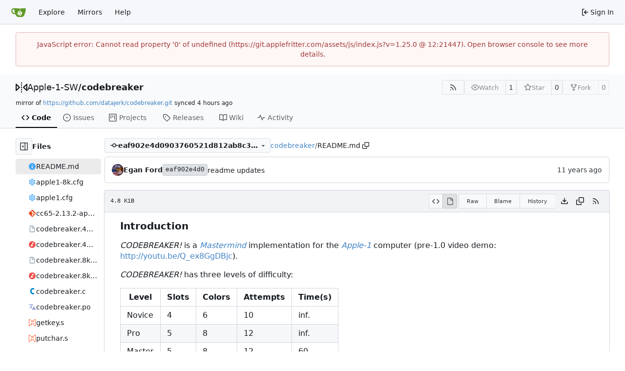

--- FILE ---
content_type: text/html; charset=utf-8
request_url: https://git.applefritter.com/Apple-1-SW/codebreaker/src/commit/eaf902e4d0903760521d812ab8c3314332c19bbc/README.md
body_size: 12368
content:
<!DOCTYPE html>
<html lang="en-US" data-theme="gitea-auto">
<head>
	<meta name="viewport" content="width=device-width, initial-scale=1">
	<title>codebreaker/README.md at eaf902e4d0903760521d812ab8c3314332c19bbc - codebreaker - Applefritter: Git</title>
	<link rel="manifest" href="[data-uri]">
	<meta name="author" content="Apple-1-SW">
	<meta name="description" content="codebreaker - Apple-1 Game: CODEBREAKER!">
	<meta name="keywords" content="go,git,self-hosted,gitea">
	<meta name="referrer" content="no-referrer">


	<link rel="alternate" type="application/atom+xml" title="" href="/Apple-1-SW/codebreaker.atom">
	<link rel="alternate" type="application/rss+xml" title="" href="/Apple-1-SW/codebreaker.rss">

	<link rel="icon" href="/assets/img/favicon.svg" type="image/svg+xml">
	<link rel="alternate icon" href="/assets/img/favicon.png" type="image/png">
	
	
		<meta property="og:title" content="codebreaker/README.md at eaf902e4d0903760521d812ab8c3314332c19bbc">
		<meta property="og:url" content="https://git.applefritter.com//Apple-1-SW/codebreaker/src/commit/eaf902e4d0903760521d812ab8c3314332c19bbc/README.md">
		
	
	<meta property="og:type" content="object">
	
		<meta property="og:image" content="https://git.applefritter.com/avatars/76524aa18287b9d3fd130a8612348c00">
	

<meta property="og:site_name" content="Applefritter: Git">

	<link rel="stylesheet" href="/assets/css/index.css?v=1.25.0">
<link rel="stylesheet" href="/assets/css/theme-gitea-auto.css?v=1.25.0">

	
<script>
	
	window.addEventListener('error', function(e) {window._globalHandlerErrors=window._globalHandlerErrors||[]; window._globalHandlerErrors.push(e);});
	window.addEventListener('unhandledrejection', function(e) {window._globalHandlerErrors=window._globalHandlerErrors||[]; window._globalHandlerErrors.push(e);});
	window.config = {
		appUrl: 'https:\/\/git.applefritter.com\/',
		appSubUrl: '',
		assetVersionEncoded: encodeURIComponent('1.25.0'), 
		assetUrlPrefix: '\/assets',
		runModeIsProd:  true ,
		customEmojis: {"codeberg":":codeberg:","git":":git:","gitea":":gitea:","github":":github:","gitlab":":gitlab:","gogs":":gogs:"},
		csrfToken: 'oPZkAIVvnYZOYej79USvxbGbQAg6MTc2MjAxMTc3MDM4NTQ1ODUwNg',
		pageData: {},
		notificationSettings: {"EventSourceUpdateTime":10000,"MaxTimeout":60000,"MinTimeout":10000,"TimeoutStep":10000}, 
		enableTimeTracking:  true ,
		
		mermaidMaxSourceCharacters:  50000 ,
		
		i18n: {
			copy_success: "Copied!",
			copy_error: "Copy failed",
			error_occurred: "An error occurred",
			remove_label_str: "Remove item \"%s\"",
			modal_confirm: "Confirm",
			modal_cancel: "Cancel",
			more_items: "More items",
		},
	};
	
	window.config.pageData = window.config.pageData || {};
</script>
<script src="/assets/js/index.js?v=1.25.0" onerror="alert('Failed to load asset files from ' + this.src + '. Please make sure the asset files can be accessed.')"></script>

	
</head>
<body hx-headers='{"x-csrf-token": "oPZkAIVvnYZOYej79USvxbGbQAg6MTc2MjAxMTc3MDM4NTQ1ODUwNg"}' hx-swap="outerHTML" hx-ext="morph" hx-push-url="false">
	

	<div class="full height">
		<noscript>This website requires JavaScript.</noscript>

		

		
			<nav id="navbar" aria-label="Navigation Bar">
	<div class="navbar-left">
		
		<a class="item" id="navbar-logo" href="/" aria-label="Home">
			<img width="30" height="30" src="/assets/img/logo.svg" alt="Logo" aria-hidden="true">
		</a>

		
		<div class="ui secondary menu navbar-mobile-right only-mobile">
			

			<button class="item ui icon mini button tw-m-0" id="navbar-expand-toggle" aria-label="Navigation Menu"><svg viewBox="0 0 16 16" class="svg octicon-three-bars" aria-hidden="true" width="16" height="16"><path d="M1 2.75A.75.75 0 0 1 1.75 2h12.5a.75.75 0 0 1 0 1.5H1.75A.75.75 0 0 1 1 2.75m0 5A.75.75 0 0 1 1.75 7h12.5a.75.75 0 0 1 0 1.5H1.75A.75.75 0 0 1 1 7.75M1.75 12h12.5a.75.75 0 0 1 0 1.5H1.75a.75.75 0 0 1 0-1.5"/></svg></button>
		</div>

		
		
			<a class="item" href="/explore/repos">Explore</a>
		

		<a class="item" href="https://www.applefritter.com/git-mirrors">Mirrors</a>


		
			<a class="item" target="_blank" rel="noopener noreferrer" href="https://docs.gitea.com">Help</a>
		
	</div>

	
	<div class="navbar-right">
		
			
			<a class="item" rel="nofollow" href="/user/login?redirect_to=%2fApple-1-SW%2fcodebreaker%2fsrc%2fcommit%2feaf902e4d0903760521d812ab8c3314332c19bbc%2fREADME.md">
				<svg viewBox="0 0 16 16" class="svg octicon-sign-in" aria-hidden="true" width="16" height="16"><path d="M2 2.75C2 1.784 2.784 1 3.75 1h2.5a.75.75 0 0 1 0 1.5h-2.5a.25.25 0 0 0-.25.25v10.5c0 .138.112.25.25.25h2.5a.75.75 0 0 1 0 1.5h-2.5A1.75 1.75 0 0 1 2 13.25Zm6.56 4.5h5.69a.75.75 0 0 1 0 1.5H8.56l1.97 1.97a.749.749 0 0 1-.326 1.275.75.75 0 0 1-.734-.215L6.22 8.53a.75.75 0 0 1 0-1.06l3.25-3.25a.749.749 0 0 1 1.275.326.75.75 0 0 1-.215.734Z"/></svg>
				<span class="tw-ml-1">Sign In</span>
			</a>
		
	</div>

	
	
</nav>

		



<div role="main" aria-label="codebreaker/README.md at eaf902e4d0903760521d812ab8c3314332c19bbc" class="page-content repository file list ">
	<div class="secondary-nav">

	<div class="ui container">
		<div class="repo-header">
			<div class="flex-item tw-items-center">
				<div class="flex-item-leading">
					

	<svg viewBox="0 0 16 16" class="svg octicon-mirror" aria-hidden="true" width="24" height="24"><path d="M15.547 3.061A.75.75 0 0 1 16 3.75v8.5a.751.751 0 0 1-1.265.545l-4.5-4.25a.75.75 0 0 1 0-1.09l4.5-4.25a.75.75 0 0 1 .812-.144M0 12.25v-8.5a.751.751 0 0 1 1.265-.545l4.5 4.25a.75.75 0 0 1 0 1.09l-4.5 4.25A.75.75 0 0 1 0 12.25m1.5-6.76v5.02L4.158 8ZM11.842 8l2.658 2.51V5.49ZM8 4a.75.75 0 0 1 .75.75v.5a.75.75 0 0 1-1.5 0v-.5A.75.75 0 0 1 8 4m.75-2.25v.5a.75.75 0 0 1-1.5 0v-.5a.75.75 0 0 1 1.5 0m0 6v.5a.75.75 0 0 1-1.5 0v-.5a.75.75 0 0 1 1.5 0M8 10a.75.75 0 0 1 .75.75v.5a.75.75 0 0 1-1.5 0v-.5A.75.75 0 0 1 8 10m0 3a.75.75 0 0 1 .75.75v.5a.75.75 0 0 1-1.5 0v-.5A.75.75 0 0 1 8 13"/></svg>


				</div>
				<div class="flex-item-main">
					<div class="flex-item-title tw-text-18">
						<a class="muted tw-font-normal" href="/Apple-1-SW">Apple-1-SW</a>/<a class="muted" href="/Apple-1-SW/codebreaker">codebreaker</a>
					</div>
				</div>
				<div class="flex-item-trailing">
					
					
						
					
					
					
					
				</div>
			</div>
			
				<div class="flex-text-block tw-flex-wrap">
					
					
					
					<a class="ui compact small basic button" href="/Apple-1-SW/codebreaker.rss" data-tooltip-content="RSS Feed">
						<svg viewBox="0 0 16 16" class="svg octicon-rss" aria-hidden="true" width="16" height="16"><path d="M2.002 2.725a.75.75 0 0 1 .797-.699C8.79 2.42 13.58 7.21 13.974 13.201a.75.75 0 0 1-1.497.098 10.5 10.5 0 0 0-9.776-9.776.747.747 0 0 1-.7-.798ZM2.84 7.05h-.002a7 7 0 0 1 6.113 6.111.75.75 0 0 1-1.49.178 5.5 5.5 0 0 0-4.8-4.8.75.75 0 0 1 .179-1.489M2 13a1 1 0 1 1 2 0 1 1 0 0 1-2 0"/></svg>
					</a>
					
					<form class="flex-text-inline" hx-boost="true" hx-target="this" method="post" action="/Apple-1-SW/codebreaker/action/watch">
	<div class="ui labeled button" data-tooltip-content="Sign in to watch this repository.">
		
		
		<button type="submit" class="ui compact small basic button" disabled aria-label="Watch">
			<svg viewBox="0 0 16 16" class="svg octicon-eye" aria-hidden="true" width="16" height="16"><path d="M8 2c1.981 0 3.671.992 4.933 2.078 1.27 1.091 2.187 2.345 2.637 3.023a1.62 1.62 0 0 1 0 1.798c-.45.678-1.367 1.932-2.637 3.023C11.67 13.008 9.981 14 8 14s-3.671-.992-4.933-2.078C1.797 10.83.88 9.576.43 8.898a1.62 1.62 0 0 1 0-1.798c.45-.677 1.367-1.931 2.637-3.022C4.33 2.992 6.019 2 8 2M1.679 7.932a.12.12 0 0 0 0 .136c.411.622 1.241 1.75 2.366 2.717C5.176 11.758 6.527 12.5 8 12.5s2.825-.742 3.955-1.715c1.124-.967 1.954-2.096 2.366-2.717a.12.12 0 0 0 0-.136c-.412-.621-1.242-1.75-2.366-2.717C10.824 4.242 9.473 3.5 8 3.5s-2.825.742-3.955 1.715c-1.124.967-1.954 2.096-2.366 2.717M8 10a2 2 0 1 1-.001-3.999A2 2 0 0 1 8 10"/></svg>
			<span class="not-mobile" aria-hidden="true">Watch</span>
		</button>
		<a hx-boost="false" class="ui basic label" href="/Apple-1-SW/codebreaker/watchers">
			1
		</a>
	</div>
</form>

					
					<form class="flex-text-inline" hx-boost="true" hx-target="this" method="post" action="/Apple-1-SW/codebreaker/action/star">
	<div class="ui labeled button" data-tooltip-content="Sign in to star this repository.">
		
		
		<button type="submit" class="ui compact small basic button" disabled aria-label="Star">
			<svg viewBox="0 0 16 16" class="svg octicon-star" aria-hidden="true" width="16" height="16"><path d="M8 .25a.75.75 0 0 1 .673.418l1.882 3.815 4.21.612a.75.75 0 0 1 .416 1.279l-3.046 2.97.719 4.192a.751.751 0 0 1-1.088.791L8 12.347l-3.766 1.98a.75.75 0 0 1-1.088-.79l.72-4.194L.818 6.374a.75.75 0 0 1 .416-1.28l4.21-.611L7.327.668A.75.75 0 0 1 8 .25m0 2.445L6.615 5.5a.75.75 0 0 1-.564.41l-3.097.45 2.24 2.184a.75.75 0 0 1 .216.664l-.528 3.084 2.769-1.456a.75.75 0 0 1 .698 0l2.77 1.456-.53-3.084a.75.75 0 0 1 .216-.664l2.24-2.183-3.096-.45a.75.75 0 0 1-.564-.41z"/></svg>
			<span class="not-mobile" aria-hidden="true">Star</span>
		</button>
		<a hx-boost="false" class="ui basic label" href="/Apple-1-SW/codebreaker/stars">
			0
		</a>
	</div>
</form>

					
					
						<div class="ui labeled button
							
								disabled
							"
							
								data-tooltip-content="Sign in to fork this repository."
							
						>
							<a class="ui compact small basic button"
								
									
								
							>
								<svg viewBox="0 0 16 16" class="svg octicon-repo-forked" aria-hidden="true" width="16" height="16"><path d="M5 5.372v.878c0 .414.336.75.75.75h4.5a.75.75 0 0 0 .75-.75v-.878a2.25 2.25 0 1 1 1.5 0v.878a2.25 2.25 0 0 1-2.25 2.25h-1.5v2.128a2.251 2.251 0 1 1-1.5 0V8.5h-1.5A2.25 2.25 0 0 1 3.5 6.25v-.878a2.25 2.25 0 1 1 1.5 0M5 3.25a.75.75 0 1 0-1.5 0 .75.75 0 0 0 1.5 0m6.75.75a.75.75 0 1 0 0-1.5.75.75 0 0 0 0 1.5m-3 8.75a.75.75 0 1 0-1.5 0 .75.75 0 0 0 1.5 0"/></svg><span class="text not-mobile">Fork</span>
							</a>
							<a class="ui basic label" href="/Apple-1-SW/codebreaker/forks">
								0
							</a>
						</div>
						<div class="ui small modal" id="fork-repo-modal">
							<div class="header">
								You've already forked codebreaker
							</div>
							<div class="content tw-text-left">
								<div class="ui list">
									
								</div>
								
							</div>
						</div>
					
				</div>
			
		</div>
		
			<div class="fork-flag">
				mirror of
				<a target="_blank" rel="noopener noreferrer" href="https://github.com/datajerk/codebreaker.git">https://github.com/datajerk/codebreaker.git</a>
				synced <relative-time prefix="" tense="past" datetime="2025-11-01T11:16:19Z" data-tooltip-content data-tooltip-interactive="true">2025-11-01 11:16:19 +00:00</relative-time>
			</div>
		
		
		
	</div>

	<div class="ui container">
		<overflow-menu class="ui secondary pointing menu">
			
				<div class="overflow-menu-items">
					
					<a class="active item" href="/Apple-1-SW/codebreaker/src/commit/eaf902e4d0903760521d812ab8c3314332c19bbc">
						<svg viewBox="0 0 16 16" class="svg octicon-code" aria-hidden="true" width="16" height="16"><path d="m11.28 3.22 4.25 4.25a.75.75 0 0 1 0 1.06l-4.25 4.25a.749.749 0 0 1-1.275-.326.75.75 0 0 1 .215-.734L13.94 8l-3.72-3.72a.749.749 0 0 1 .326-1.275.75.75 0 0 1 .734.215m-6.56 0a.75.75 0 0 1 1.042.018.75.75 0 0 1 .018 1.042L2.06 8l3.72 3.72a.749.749 0 0 1-.326 1.275.75.75 0 0 1-.734-.215L.47 8.53a.75.75 0 0 1 0-1.06Z"/></svg> Code
					</a>
					

					
						<a class="item" href="/Apple-1-SW/codebreaker/issues">
							<svg viewBox="0 0 16 16" class="svg octicon-issue-opened" aria-hidden="true" width="16" height="16"><path d="M8 9.5a1.5 1.5 0 1 0 0-3 1.5 1.5 0 0 0 0 3"/><path d="M8 0a8 8 0 1 1 0 16A8 8 0 0 1 8 0M1.5 8a6.5 6.5 0 1 0 13 0 6.5 6.5 0 0 0-13 0"/></svg> Issues
							
						</a>
					

					

					

					

					

					
					
						<a href="/Apple-1-SW/codebreaker/projects" class="item">
							<svg viewBox="0 0 16 16" class="svg octicon-project" aria-hidden="true" width="16" height="16"><path d="M1.75 0h12.5C15.216 0 16 .784 16 1.75v12.5A1.75 1.75 0 0 1 14.25 16H1.75A1.75 1.75 0 0 1 0 14.25V1.75C0 .784.784 0 1.75 0M1.5 1.75v12.5c0 .138.112.25.25.25h12.5a.25.25 0 0 0 .25-.25V1.75a.25.25 0 0 0-.25-.25H1.75a.25.25 0 0 0-.25.25M11.75 3a.75.75 0 0 1 .75.75v7.5a.75.75 0 0 1-1.5 0v-7.5a.75.75 0 0 1 .75-.75m-8.25.75a.75.75 0 0 1 1.5 0v5.5a.75.75 0 0 1-1.5 0ZM8 3a.75.75 0 0 1 .75.75v3.5a.75.75 0 0 1-1.5 0v-3.5A.75.75 0 0 1 8 3"/></svg> Projects
							
						</a>
					

					
					<a class="item" href="/Apple-1-SW/codebreaker/releases">
						<svg viewBox="0 0 16 16" class="svg octicon-tag" aria-hidden="true" width="16" height="16"><path d="M1 7.775V2.75C1 1.784 1.784 1 2.75 1h5.025c.464 0 .91.184 1.238.513l6.25 6.25a1.75 1.75 0 0 1 0 2.474l-5.026 5.026a1.75 1.75 0 0 1-2.474 0l-6.25-6.25A1.75 1.75 0 0 1 1 7.775m1.5 0c0 .066.026.13.073.177l6.25 6.25a.25.25 0 0 0 .354 0l5.025-5.025a.25.25 0 0 0 0-.354l-6.25-6.25a.25.25 0 0 0-.177-.073H2.75a.25.25 0 0 0-.25.25ZM6 5a1 1 0 1 1 0 2 1 1 0 0 1 0-2"/></svg> Releases
						
					</a>
					

					
						<a class="item" href="/Apple-1-SW/codebreaker/wiki">
							<svg viewBox="0 0 16 16" class="svg octicon-book" aria-hidden="true" width="16" height="16"><path d="M0 1.75A.75.75 0 0 1 .75 1h4.253c1.227 0 2.317.59 3 1.501A3.74 3.74 0 0 1 11.006 1h4.245a.75.75 0 0 1 .75.75v10.5a.75.75 0 0 1-.75.75h-4.507a2.25 2.25 0 0 0-1.591.659l-.622.621a.75.75 0 0 1-1.06 0l-.622-.621A2.25 2.25 0 0 0 5.258 13H.75a.75.75 0 0 1-.75-.75Zm7.251 10.324.004-5.073-.002-2.253A2.25 2.25 0 0 0 5.003 2.5H1.5v9h3.757a3.75 3.75 0 0 1 1.994.574M8.755 4.75l-.004 7.322a3.75 3.75 0 0 1 1.992-.572H14.5v-9h-3.495a2.25 2.25 0 0 0-2.25 2.25"/></svg> Wiki
						</a>
					

					

					
						<a class="item" href="/Apple-1-SW/codebreaker/activity">
							<svg viewBox="0 0 16 16" class="svg octicon-pulse" aria-hidden="true" width="16" height="16"><path d="M6 2c.306 0 .582.187.696.471L10 10.731l1.304-3.26A.75.75 0 0 1 12 7h3.25a.75.75 0 0 1 0 1.5h-2.742l-1.812 4.528a.751.751 0 0 1-1.392 0L6 4.77 4.696 8.03A.75.75 0 0 1 4 8.5H.75a.75.75 0 0 1 0-1.5h2.742l1.812-4.529A.75.75 0 0 1 6 2"/></svg> Activity
						</a>
					

					

					
				</div>
			
		</overflow-menu>
	</div>
	<div class="ui tabs divider"></div>
</div>

	<div class="ui container fluid padded">
		

		

		




		<div class="repo-view-container">
			<div class="tw-flex tw-flex-col repo-view-file-tree-container not-mobile " >
				<div class="flex-text-block repo-button-row">
	<button class="ui compact basic icon button"
		data-global-click="onRepoViewFileTreeToggle" data-toggle-action="hide"
		data-tooltip-content="Hide file tree">
		<svg viewBox="0 0 16 16" class="svg octicon-sidebar-expand" aria-hidden="true" width="16" height="16"><path d="m4.177 7.823 2.396-2.396A.25.25 0 0 1 7 5.604v4.792a.25.25 0 0 1-.427.177L4.177 8.177a.25.25 0 0 1 0-.354"/><path d="M0 1.75C0 .784.784 0 1.75 0h12.5C15.216 0 16 .784 16 1.75v12.5A1.75 1.75 0 0 1 14.25 16H1.75A1.75 1.75 0 0 1 0 14.25Zm1.75-.25a.25.25 0 0 0-.25.25v12.5c0 .138.112.25.25.25H9.5v-13Zm12.5 13a.25.25 0 0 0 .25-.25V1.75a.25.25 0 0 0-.25-.25H11v13Z"/></svg>
	</button>
	<b>Files</b>
</div>


<div id="view-file-tree" class="tw-overflow-auto tw-h-full is-loading"
	data-repo-link="/Apple-1-SW/codebreaker"
	data-tree-path="README.md"
	data-current-ref-name-sub-url="commit/eaf902e4d0903760521d812ab8c3314332c19bbc"
></div>

			</div>
			<div class="repo-view-content">
				

<div class="repo-view-content-data tw-hidden" data-document-title="codebreaker/README.md at eaf902e4d0903760521d812ab8c3314332c19bbc" data-document-title-common="codebreaker - Applefritter: Git"></div>


<div class="repo-button-row">
	<div class="repo-button-row-left">
	
		<button class="repo-view-file-tree-toggle-show ui compact basic button icon not-mobile tw-hidden"
			data-global-click="onRepoViewFileTreeToggle" data-toggle-action="show"
			data-tooltip-content="Show file tree">
			<svg viewBox="0 0 16 16" class="svg octicon-sidebar-collapse" aria-hidden="true" width="16" height="16"><path d="M6.823 7.823a.25.25 0 0 1 0 .354l-2.396 2.396A.25.25 0 0 1 4 10.396V5.604a.25.25 0 0 1 .427-.177Z"/><path d="M1.75 0h12.5C15.216 0 16 .784 16 1.75v12.5A1.75 1.75 0 0 1 14.25 16H1.75A1.75 1.75 0 0 1 0 14.25V1.75C0 .784.784 0 1.75 0M1.5 1.75v12.5c0 .138.112.25.25.25H9.5v-13H1.75a.25.25 0 0 0-.25.25M11 14.5h3.25a.25.25 0 0 0 .25-.25V1.75a.25.25 0 0 0-.25-.25H11Z"/></svg>
		</button>
	

	
<div class=""
	data-global-init="initRepoBranchTagSelector"
	data-text-release-compare="Compare"
	data-text-branches="Branches"
	data-text-tags="Tags"
	data-text-filter-branch="Filter branch"
	data-text-filter-tag="Find tag"
	data-text-default-branch-label="default"
	data-text-create-tag="Create tag %s"
	data-text-create-branch="Create branch %s"
	data-text-create-ref-from="from &#34;%s&#34;"
	data-text-no-results="No results found."
	data-text-view-all-branches="View all branches"
	data-text-view-all-tags="View all tags"

	data-current-repo-default-branch="master"
	data-current-repo-link="/Apple-1-SW/codebreaker"
	data-current-tree-path="README.md"
	data-current-ref-type="commit"
	data-current-ref-short-name="eaf902e4d0903760521d812ab8c3314332c19bbc"

	data-ref-link-template="{RepoLink}/src/{RefType}/{RefShortName}/{TreePath}"
	data-ref-form-action-template=""
	data-dropdown-fixed-text=""
	data-show-tab-branches="true"
	data-show-tab-tags="true"
	data-allow-create-new-ref="false"
	data-show-view-all-refs-entry="true"

	data-enable-feed="true"
>
	
	<div class="ui dropdown custom branch-selector-dropdown ellipsis-text-items">
		<div class="ui compact button branch-dropdown-button">
			<span class="flex-text-block gt-ellipsis">
				
					
						<svg viewBox="0 0 16 16" class="svg octicon-git-commit" aria-hidden="true" width="16" height="16"><path d="M11.93 8.5a4.002 4.002 0 0 1-7.86 0H.75a.75.75 0 0 1 0-1.5h3.32a4.002 4.002 0 0 1 7.86 0h3.32a.75.75 0 0 1 0 1.5Zm-1.43-.75a2.5 2.5 0 1 0-5 0 2.5 2.5 0 0 0 5 0"/></svg>
					
					<strong class="tw-inline-block gt-ellipsis">eaf902e4d0903760521d812ab8c3314332c19bbc</strong>
				
			</span>
			<svg viewBox="0 0 16 16" class="dropdown icon svg octicon-triangle-down" aria-hidden="true" width="14" height="14"><path d="m4.427 7.427 3.396 3.396a.25.25 0 0 0 .354 0l3.396-3.396A.25.25 0 0 0 11.396 7H4.604a.25.25 0 0 0-.177.427"/></svg>
		</div>
	</div>
</div>


	

	
	

	

	

	
		
		<span class="breadcrumb">
			<a class="section" href="/Apple-1-SW/codebreaker/src/commit/eaf902e4d0903760521d812ab8c3314332c19bbc" title="codebreaker">codebreaker</a><span class="breadcrumb-divider">/</span><span class="active section" title="README.md">README.md</span>
					<button class="btn interact-fg tw-mx-1" data-clipboard-text="README.md" data-tooltip-content="Copy path"><svg viewBox="0 0 16 16" class="svg octicon-copy" aria-hidden="true" width="14" height="14"><path d="M0 6.75C0 5.784.784 5 1.75 5h1.5a.75.75 0 0 1 0 1.5h-1.5a.25.25 0 0 0-.25.25v7.5c0 .138.112.25.25.25h7.5a.25.25 0 0 0 .25-.25v-1.5a.75.75 0 0 1 1.5 0v1.5A1.75 1.75 0 0 1 9.25 16h-7.5A1.75 1.75 0 0 1 0 14.25Z"/><path d="M5 1.75C5 .784 5.784 0 6.75 0h7.5C15.216 0 16 .784 16 1.75v7.5A1.75 1.75 0 0 1 14.25 11h-7.5A1.75 1.75 0 0 1 5 9.25Zm1.75-.25a.25.25 0 0 0-.25.25v7.5c0 .138.112.25.25.25h7.5a.25.25 0 0 0 .25-.25v-7.5a.25.25 0 0 0-.25-.25Z"/></svg></button></span>
	
	</div>

	<div class="repo-button-row-right">
		
		
		
	</div>
</div>

	<div  class="tab-size-4 non-diff-file-content"
	data-global-init="initRepoFileView" data-raw-file-link="/Apple-1-SW/codebreaker/raw/commit/eaf902e4d0903760521d812ab8c3314332c19bbc/README.md">

	
		<div id="repo-file-commit-box" class="ui segment list-header tw-mb-4 tw-flex tw-justify-between">
			<div class="latest-commit">

	
		
			<img loading="lazy" alt class="ui avatar tw-align-middle" src="/avatar/ff231dcf7c923bd6938ca96ed0d08ff0?size=48" title="Egan Ford" width="24" height="24"/>
			<span class="author-wrapper" title="Egan Ford"><strong>Egan Ford</strong></span>
		
	

	<a href="/Apple-1-SW/codebreaker/commit/eaf902e4d0903760521d812ab8c3314332c19bbc" class="ui label commit-id-short " rel="nofollow">eaf902e4d0</a>

	


	
	<span class="grey commit-summary" title="readme updates"><span class="message-wrapper"><a href="/Apple-1-SW/codebreaker/commit/eaf902e4d0903760521d812ab8c3314332c19bbc" class="muted">readme updates</a></span>
		
	</span>

</div>

			
				
					<div class="text grey age flex-text-block">
						<relative-time prefix="" tense="past" datetime="2014-11-26T08:37:31-07:00" data-tooltip-content data-tooltip-interactive="true">2014-11-26 08:37:31 -07:00</relative-time>
					</div>
				
			
		</div>
	

	<h4 class="file-header ui top attached header tw-flex tw-items-center tw-justify-between tw-flex-wrap">
		<div class="file-header-left tw-flex tw-items-center tw-py-2 tw-pr-4">
			
				<div class="file-info tw-font-mono">
	
	
	
		<div class="file-info-entry">
			<span class="file-info-size">4.8 KiB</span>
		</div>
	
	
	
	
	
	
	
</div>

			
		</div>
		<div class="file-header-right file-actions flex-text-block tw-flex-wrap">
			
			<div class="ui compact icon buttons file-view-toggle-buttons ">
				
				<a href="?display=source" class="ui mini basic button file-view-toggle-source " data-tooltip-content="View Source"><svg viewBox="0 0 16 16" class="svg octicon-code" aria-hidden="true" width="15" height="15"><path d="m11.28 3.22 4.25 4.25a.75.75 0 0 1 0 1.06l-4.25 4.25a.749.749 0 0 1-1.275-.326.75.75 0 0 1 .215-.734L13.94 8l-3.72-3.72a.749.749 0 0 1 .326-1.275.75.75 0 0 1 .734.215m-6.56 0a.75.75 0 0 1 1.042.018.75.75 0 0 1 .018 1.042L2.06 8l3.72 3.72a.749.749 0 0 1-.326 1.275.75.75 0 0 1-.734-.215L.47 8.53a.75.75 0 0 1 0-1.06Z"/></svg></a>
				
				<a href="?display=rendered" class="ui mini basic button file-view-toggle-rendered active" data-tooltip-content="View Rendered"><svg viewBox="0 0 16 16" class="svg octicon-file" aria-hidden="true" width="15" height="15"><path d="M2 1.75C2 .784 2.784 0 3.75 0h6.586c.464 0 .909.184 1.237.513l2.914 2.914c.329.328.513.773.513 1.237v9.586A1.75 1.75 0 0 1 13.25 16h-9.5A1.75 1.75 0 0 1 2 14.25Zm1.75-.25a.25.25 0 0 0-.25.25v12.5c0 .138.112.25.25.25h9.5a.25.25 0 0 0 .25-.25V6h-2.75A1.75 1.75 0 0 1 9 4.25V1.5Zm6.75.062V4.25c0 .138.112.25.25.25h2.688l-.011-.013-2.914-2.914z"/></svg></a>
			</div>
			
				<div class="ui buttons tw-mr-1">
					<a class="ui mini basic button" href="/Apple-1-SW/codebreaker/raw/commit/eaf902e4d0903760521d812ab8c3314332c19bbc/README.md">Raw</a>
					
					
						<a class="ui mini basic button" href="/Apple-1-SW/codebreaker/blame/commit/eaf902e4d0903760521d812ab8c3314332c19bbc/README.md">Blame</a>
					
					<a class="ui mini basic button" href="/Apple-1-SW/codebreaker/commits/commit/eaf902e4d0903760521d812ab8c3314332c19bbc/README.md">History</a>
					
				</div>
				<a download class="btn-octicon" data-tooltip-content="Download file" href="/Apple-1-SW/codebreaker/raw/commit/eaf902e4d0903760521d812ab8c3314332c19bbc/README.md"><svg viewBox="0 0 16 16" class="svg octicon-download" aria-hidden="true" width="16" height="16"><path d="M2.75 14A1.75 1.75 0 0 1 1 12.25v-2.5a.75.75 0 0 1 1.5 0v2.5c0 .138.112.25.25.25h10.5a.25.25 0 0 0 .25-.25v-2.5a.75.75 0 0 1 1.5 0v2.5A1.75 1.75 0 0 1 13.25 14Z"/><path d="M7.25 7.689V2a.75.75 0 0 1 1.5 0v5.689l1.97-1.969a.749.749 0 1 1 1.06 1.06l-3.25 3.25a.75.75 0 0 1-1.06 0L4.22 6.78a.749.749 0 1 1 1.06-1.06z"/></svg></a>
				<a class="btn-octicon " data-global-click="onCopyContentButtonClick"
					data-raw-file-link="/Apple-1-SW/codebreaker/raw/commit/eaf902e4d0903760521d812ab8c3314332c19bbc/README.md"
					data-tooltip-content="Copy content"
				><svg viewBox="0 0 16 16" class="svg octicon-copy" aria-hidden="true" width="16" height="16"><path d="M0 6.75C0 5.784.784 5 1.75 5h1.5a.75.75 0 0 1 0 1.5h-1.5a.25.25 0 0 0-.25.25v7.5c0 .138.112.25.25.25h7.5a.25.25 0 0 0 .25-.25v-1.5a.75.75 0 0 1 1.5 0v1.5A1.75 1.75 0 0 1 9.25 16h-7.5A1.75 1.75 0 0 1 0 14.25Z"/><path d="M5 1.75C5 .784 5.784 0 6.75 0h7.5C15.216 0 16 .784 16 1.75v7.5A1.75 1.75 0 0 1 14.25 11h-7.5A1.75 1.75 0 0 1 5 9.25Zm1.75-.25a.25.25 0 0 0-.25.25v7.5c0 .138.112.25.25.25h7.5a.25.25 0 0 0 .25-.25v-7.5a.25.25 0 0 0-.25-.25Z"/></svg></a>
				
				<a class="btn-octicon" href="/Apple-1-SW/codebreaker/rss/commit/eaf902e4d0903760521d812ab8c3314332c19bbc/README.md" data-tooltip-content="RSS Feed">
					<svg viewBox="0 0 16 16" class="svg octicon-rss" aria-hidden="true" width="16" height="16"><path d="M2.002 2.725a.75.75 0 0 1 .797-.699C8.79 2.42 13.58 7.21 13.974 13.201a.75.75 0 0 1-1.497.098 10.5 10.5 0 0 0-9.776-9.776.747.747 0 0 1-.7-.798ZM2.84 7.05h-.002a7 7 0 0 1 6.113 6.111.75.75 0 0 1-1.49.178 5.5 5.5 0 0 0-4.8-4.8.75.75 0 0 1 .179-1.489M2 13a1 1 0 1 1 2 0 1 1 0 0 1-2 0"/></svg>
				</a>
				
				
			
			
		</div>
	</h4>

	<div class="ui bottom attached table unstackable segment">
		
		<div class="file-view markup markdown">
			
				<h3 id="user-content-introduction" dir="auto">Introduction</h3>
<p dir="auto"><em>CODEBREAKER!</em> is a <a href="http://en.wikipedia.org/wiki/Mastermind_%28board_game%29" rel="nofollow"><em>Mastermind</em></a> implementation for the <a href="http://en.wikipedia.org/wiki/Apple_I" rel="nofollow"><em>Apple-1</em></a> computer (pre-1.0 video demo: <a href="http://youtu.be/Q_ex8GgDBjc" rel="nofollow">http://youtu.be/Q_ex8GgDBjc</a>).</p>
<p dir="auto"><em>CODEBREAKER!</em> has three levels of difficulty:</p>
<table>
<thead>
<tr>
<th>Level</th>
<th>Slots</th>
<th>Colors</th>
<th>Attempts</th>
<th>Time(s)</th>
</tr>
</thead>
<tbody>
<tr>
<td>Novice</td>
<td>4</td>
<td>6</td>
<td>10</td>
<td>inf.</td>
</tr>
<tr>
<td>Pro</td>
<td>5</td>
<td>8</td>
<td>12</td>
<td>inf.</td>
</tr>
<tr>
<td>Master</td>
<td>5</td>
<td>8</td>
<td>12</td>
<td>60</td>
</tr>
</tbody>
</table>
<p dir="auto"><strong>What sets <em>CODEBREAKER!</em> apart from all those <em>other</em> Apple-1 titles?</strong></p>
<ul dir="auto">
<li><em>A true random number generator!</em>  Using cycle counting while waiting for keystrokes generates a very random number.  No need for seeds and no cheating possible (unless you hack the code :-).</li>
<li><em>A countdown timer!</em>  Using the 960 KHz clock of the Apple-1, <em>CODEBREAKER!</em> can countdown the <em>Master</em> level with sub-second accuracy.  If you really want to stress yourself out, play as a <em>Master</em>.  <em><strong>You&#39;ve got 60 seconds or you fail!</strong></em></li>
</ul>
<h3 id="user-content-tested-platforms" dir="auto">Tested Platforms</h3>
<ul dir="auto">
<li>OpenEmulator 1.0.2 (<a href="https://code.google.com/p/openemulator/" rel="nofollow">https://code.google.com/p/openemulator/</a>)</li>
<li>M.E.S.S. v0.145 (Mar  8 2012) - Multi Emulator Super System (<a href="http://www.mess.org/" rel="nofollow">http://www.mess.org/</a>)</li>
<li>Apple-1 Mimeo Clone 4+4 configuration (tested by Corey Cohen).  <em>This is about as close to a real Apple-1 as you can get without a million US dollars.</em></li>
</ul>
<h3 id="user-content-download" dir="auto">Download</h3>
<div class="code-block-container code-overflow-scroll"><pre class="code-block"><code class="chroma language-text display">git clone https://github.com/datajerk/codebreaker.git
</code></pre></div><p dir="auto"><em>or</em></p>
<p dir="auto">Download <a href="https://github.com/datajerk/codebreaker/archive/master.zip" rel="nofollow">https://github.com/datajerk/codebreaker/archive/master.zip</a> and extract.</p>
<h3 id="user-content-upload-and-run" dir="auto">Upload and Run</h3>
<p dir="auto">If your Apple-1 has 8K of contiguous memory starting at location <code>$0000</code> then use <code>codebreaker.8k.mon</code> or <code>codebreaker.8k.wav</code>.</p>
<p dir="auto">Load/run with <code>codebreaker.8k.mon</code>:</p>
<ol dir="auto">
<li>Hand type (brutal) or cut/paste <code>codebreaker.8k.mon</code> into the Apple-1 monitor and then type <code>280R</code>.</li>
</ol>
<p dir="auto">Load/run with <code>codebreaker.8k.wav</code>:</p>
<ol dir="auto">
<li>
<p dir="auto">Load up <code>codebreaker.8k.wav</code> into your audio player.</p>
</li>
<li>
<p dir="auto">Type:</p>
<div class="code-block-container code-overflow-scroll"><pre class="code-block"><code class="chroma language-text display">C100R
280.1AFFR 
</code></pre></div></li>
<li>
<p dir="auto">Press <em>play</em>.</p>
</li>
<li>
<p dir="auto">To run, type:</p>
<div class="code-block-container code-overflow-scroll"><pre class="code-block"><code class="chroma language-text display">280R
</code></pre></div></li>
</ol>
<br>
<p dir="auto">If your Apple-1 has 8K of memory split into 4K banks at memory locations <code>$0000</code> and <code>$E000</code> (classic Apple-1 configuration) then use <code>codebreaker.4+4k.mon</code> or <code>codebreaker.4+4k.wav</code>.</p>
<blockquote>
<p dir="auto"><code>$E000-$EFFF</code> <em>must be writable.</em></p>
</blockquote>
<p dir="auto">Load/run with <code>codebreaker.4+4k.mon</code>:</p>
<ol dir="auto">
<li>Hand type (brutal) or cut/paste <code>codebreaker.4+4k.mon</code> into the Apple-1 monitor and then type <code>280R</code>.</li>
</ol>
<p dir="auto">Load/run with <code>codebreaker.4+4k.wav</code>:</p>
<ol dir="auto">
<li>
<p dir="auto">Load up <code>codebreaker.4+4k.wav</code> into your audio player.</p>
</li>
<li>
<p dir="auto">Type:</p>
<div class="code-block-container code-overflow-scroll"><pre class="code-block"><code class="chroma language-text display">C100R
280.BFFR E000.EFFFR
</code></pre></div></li>
<li>
<p dir="auto">Press <em>play</em></p>
</li>
<li>
<p dir="auto">To run type:</p>
<div class="code-block-container code-overflow-scroll"><pre class="code-block"><code class="chroma language-text display">280R
</code></pre></div></li>
</ol>
<h3 id="user-content-cffa-notes" dir="auto">CFFA Notes</h3>
<p dir="auto"><code>codebreaker.po</code> contains 3 binaries: <code>CODEBREAKER</code>, <code>CODEBREAKER.PT1</code>, <code>CODEBREAKER.PT2</code>.</p>
<p dir="auto">Use <code>CODEBREAKER</code> with systems that have 8k of contiguous memory starting at <code>$0000</code>.</p>
<p dir="auto">Use <code>CODEBREAKER.PT1</code> and <code>.PT2</code> for split 8k systems (<code>$0000-$0FFF</code>, <code>$E000-$EFFF</code>)--load <code>PT1</code> before <code>PT2</code>.</p>
<p dir="auto">In either case type <code>280R</code> to start.</p>
<h3 id="user-content-build-notes" dir="auto">Build Notes</h3>
<p dir="auto"><em>CODEBREAKER!</em> was written in C with a bit of assembly (keyboard input, timer, and 32-bit random number seed generator).  (<em>CODEBREAKER!</em> may be the <em>only</em> Apple-1 title written in C :-).</p>
<h4 id="user-content-prerequisites" dir="auto">Prerequisites</h4>
<ul dir="auto">
<li>To compile, you will need to build cc65 (<a href="http://cc65.github.io/cc65/" rel="nofollow">http://cc65.github.io/cc65/</a>) with the <code>cc65-2.13.2-apple1.patch</code> (included).</li>
<li>c2t (<a href="https://github.com/datajerk/c2t" rel="nofollow">https://github.com/datajerk/c2t</a>) for creating <code>.mon</code> and <code>.wav</code> files to load via monitor (CLI) or cassette port.</li>
<li>AppleCommander (<a href="http://applecommander.sourceforge.net/" rel="nofollow">http://applecommander.sourceforge.net/</a>) for creating a CFFA <code>.po</code> diskette image.</li>
</ul>
<p dir="auto">Contiguous 8K build:</p>
<div class="code-block-container code-overflow-scroll"><pre class="code-block"><code class="chroma language-text display">rm codebreaker *.o
ca65 -D CODESEG=0 -t none --listing --list-bytes 100 -o getkey.o getkey.s 
ca65 -D CODESEG=0 -t none --listing --list-bytes 100 -o putchar.o putchar.s 
cl65 -D CODESEG=0 -T -O --static-locals -t apple1 -C apple1-8k.cfg -o codebreaker codebreaker.c getkey.o putchar.o

c2t -l codebreaker codebreaker.8k.mon
c2t -1et -r 48000 codebreaker codebreaker.8k.wav
</code></pre></div><p dir="auto">Non-contiguous 4+4K build:</p>
<div class="code-block-container code-overflow-scroll"><pre class="code-block"><code class="chroma language-text display">rm code.1 code.2 *.o 
ca65 -D CODESEG=1 -t none --listing --list-bytes 100 -o getkey.o getkey.s 
ca65 -D CODESEG=1 -t none --listing --list-bytes 100 -o putchar.o putchar.s 
cl65 -D CODESEG=1 -T -O --static-locals -t apple1 -C apple1.cfg -o code.header codebreaker.c getkey.o putchar.o

c2t -l code.1,280 code.2,e000 codebreaker.4+4k.mon
c2t -1et -r 48000 code.1,280 code.2,e000 codebreaker.4+4k.wav

</code></pre></div><p dir="auto">CFFA <code>codebreaker.po</code> build:</p>
<div class="code-block-container code-overflow-scroll"><pre class="code-block"><code class="chroma language-text display">applecmd=&#39;java -jar /path/to/AppleCommander.jar&#39;

rm codebreaker.po
$applecmd -pro140 codebreaker.po codebreaker
tail -c $(( $(stat -f &#34;%z&#34; codebreaker) - 4 )) codebreaker | $applecmd -p codebreaker.po codebreaker bin 0x0280 bin
$applecmd -p codebreaker.po codebreaker.pt1 bin 0xe000 bin &lt; code.2
$applecmd -p codebreaker.po codebreaker.pt2 bin 0x0280 bin &lt; code.1
$applecmd -ll codebreaker.po 
</code></pre></div><h3 id="user-content-changelog" dir="auto">Changelog</h3>
<ul dir="auto">
<li>Initial 1.0 release, May 13 2012</li>
</ul>

			
		</div>

		<div class="code-line-menu tippy-target">
			
			<a class="item ref-in-new-issue" role="menuitem" data-url-issue-new="/Apple-1-SW/codebreaker/issues/new" data-url-param-body-link="/Apple-1-SW/codebreaker/src/commit/eaf902e4d0903760521d812ab8c3314332c19bbc/README.md?display=source" rel="nofollow noindex">Reference in New Issue</a>
			
			<a class="item view_git_blame" role="menuitem" href="/Apple-1-SW/codebreaker/blame/commit/eaf902e4d0903760521d812ab8c3314332c19bbc/README.md">View Git Blame</a>
			<a class="item copy-line-permalink" role="menuitem" data-url="/Apple-1-SW/codebreaker/src/commit/eaf902e4d0903760521d812ab8c3314332c19bbc/README.md?display=source">Copy Permalink</a>
		</div>
	</div>
</div>



			</div>
		</div>
	</div>
</div>


		
	</div>
	
	<footer class="page-footer" role="group" aria-label="Footer">
	<div class="left-links" role="contentinfo" aria-label="About Software">
		
			<a target="_blank" rel="noopener noreferrer" href="https://about.gitea.com">Powered by Gitea</a>
		
		
			Version:
			
				1.25.0
			
		
		
			Page: <strong>264ms</strong>
			Template: <strong>6ms</strong>
		
	</div>
	<div class="right-links" role="group" aria-label="Links">
		<div class="ui dropdown upward">
			<span class="flex-text-inline"><svg viewBox="0 0 16 16" class="svg octicon-globe" aria-hidden="true" width="14" height="14"><path d="M8 0a8 8 0 1 1 0 16A8 8 0 0 1 8 0M5.78 8.75a9.64 9.64 0 0 0 1.363 4.177q.383.64.857 1.215c.245-.296.551-.705.857-1.215A9.64 9.64 0 0 0 10.22 8.75Zm4.44-1.5a9.64 9.64 0 0 0-1.363-4.177c-.307-.51-.612-.919-.857-1.215a10 10 0 0 0-.857 1.215A9.64 9.64 0 0 0 5.78 7.25Zm-5.944 1.5H1.543a6.51 6.51 0 0 0 4.666 5.5q-.184-.271-.352-.552c-.715-1.192-1.437-2.874-1.581-4.948m-2.733-1.5h2.733c.144-2.074.866-3.756 1.58-4.948q.18-.295.353-.552a6.51 6.51 0 0 0-4.666 5.5m10.181 1.5c-.144 2.074-.866 3.756-1.58 4.948q-.18.296-.353.552a6.51 6.51 0 0 0 4.666-5.5Zm2.733-1.5a6.51 6.51 0 0 0-4.666-5.5q.184.272.353.552c.714 1.192 1.436 2.874 1.58 4.948Z"/></svg> English</span>
			<div class="menu language-menu">
				<a lang="id-ID" data-url="/?lang=id-ID" class="item ">Bahasa Indonesia</a>
				<a lang="de-DE" data-url="/?lang=de-DE" class="item ">Deutsch</a>
				<a lang="en-US" data-url="/?lang=en-US" class="item selected">English</a>
				<a lang="es-ES" data-url="/?lang=es-ES" class="item ">Español</a>
				<a lang="fr-FR" data-url="/?lang=fr-FR" class="item ">Français</a>
				<a lang="ga-IE" data-url="/?lang=ga-IE" class="item ">Gaeilge</a>
				<a lang="it-IT" data-url="/?lang=it-IT" class="item ">Italiano</a>
				<a lang="lv-LV" data-url="/?lang=lv-LV" class="item ">Latviešu</a>
				<a lang="hu-HU" data-url="/?lang=hu-HU" class="item ">Magyar nyelv</a>
				<a lang="nl-NL" data-url="/?lang=nl-NL" class="item ">Nederlands</a>
				<a lang="pl-PL" data-url="/?lang=pl-PL" class="item ">Polski</a>
				<a lang="pt-PT" data-url="/?lang=pt-PT" class="item ">Português de Portugal</a>
				<a lang="pt-BR" data-url="/?lang=pt-BR" class="item ">Português do Brasil</a>
				<a lang="fi-FI" data-url="/?lang=fi-FI" class="item ">Suomi</a>
				<a lang="sv-SE" data-url="/?lang=sv-SE" class="item ">Svenska</a>
				<a lang="tr-TR" data-url="/?lang=tr-TR" class="item ">Türkçe</a>
				<a lang="cs-CZ" data-url="/?lang=cs-CZ" class="item ">Čeština</a>
				<a lang="el-GR" data-url="/?lang=el-GR" class="item ">Ελληνικά</a>
				<a lang="bg-BG" data-url="/?lang=bg-BG" class="item ">Български</a>
				<a lang="ru-RU" data-url="/?lang=ru-RU" class="item ">Русский</a>
				<a lang="uk-UA" data-url="/?lang=uk-UA" class="item ">Українська</a>
				<a lang="fa-IR" data-url="/?lang=fa-IR" class="item ">فارسی</a>
				<a lang="ml-IN" data-url="/?lang=ml-IN" class="item ">മലയാളം</a>
				<a lang="ja-JP" data-url="/?lang=ja-JP" class="item ">日本語</a>
				<a lang="zh-CN" data-url="/?lang=zh-CN" class="item ">简体中文</a>
				<a lang="zh-TW" data-url="/?lang=zh-TW" class="item ">繁體中文（台灣）</a>
				<a lang="zh-HK" data-url="/?lang=zh-HK" class="item ">繁體中文（香港）</a>
				<a lang="ko-KR" data-url="/?lang=ko-KR" class="item ">한국어</a>
				</div>
		</div>
		<a href="/assets/licenses.txt">Licenses</a>
		<a href="/api/swagger">API</a>
		
	</div>
</footer>

	
</body>
</html>

